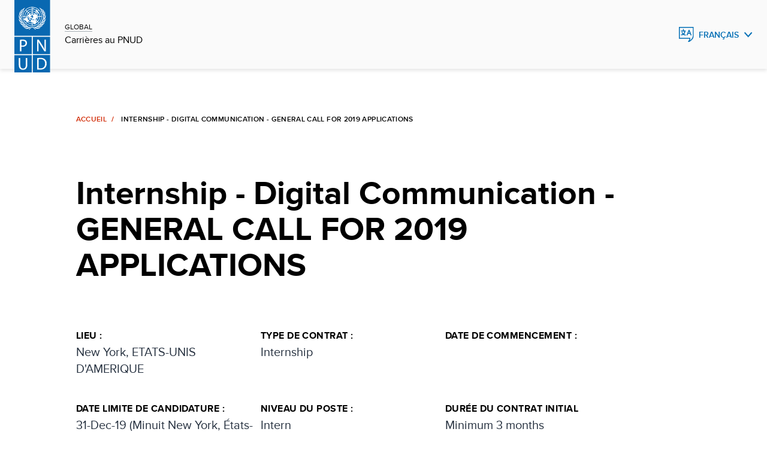

--- FILE ---
content_type: text/html;charset=UTF-8
request_url: https://jobs.undp.org/cj_view_job.cfm?cur_lang=fr&cur_job_id=84538
body_size: 6467
content:


<!doctype html>

<html lang="fr" class="no-js">
  

  <head>
    <meta charset="utf-8" />
    <meta http-equiv="x-ua-compatible" content="ie=edge">
    <meta name="viewport" content="width=device-width, initial-scale=1.0">
    <meta name="description" content="Jobs, careers, internships and volunteer opportunities at undp"/>
   
    <link rel="canonical" href="https://jobs.undp.org/"/>
    <meta name="twitter:card" content="summary_large_image"/>
    <meta name="twitter:site" content="@undp"/>
    <link rel="alternate" hreflang="en" href=""/>
    <link rel="alternate" hreflang="fr" href="fr/"/>
    <link rel="alternate" hreflang="es" href="es/"/>



    
    <meta property="og:type" content="website"/>
    <meta property="og:url" content="https://jobs.undp.org/"/>
    <meta property="og:description" content="Jobs, careers, internships and volunteer opportunities at undp"/>
    



<title>Emplois au PNUD - 84538- Internship - Digital Communication - GENERAL CALL </title>

<meta property="og:image" content="https://jobs.undp.org/images/undp-jobs-logo.jpg" />



<link rel="icon" href="assets/img/favicon.ico" type="image/vnd.microsoft.icon" />


    <link rel="stylesheet" href="assets/css/base-minimal.min.css" media="all">
	<link rel="stylesheet" href="assets/css/components/checkbox.min.css" media="all">
    <link rel="stylesheet" href="assets/css/components/radio.min.css" media="all">
    <link rel="stylesheet" href="assets/css/components/input-fields.min.css" media="all">
    <link rel="stylesheet" href="assets/css/components/search-expand.min.css" media="all">
    <link rel="stylesheet" href="assets/css/components/breadcrumbs.min.css" media="all">
    <link rel="stylesheet" href="assets/css/components/country-site-header.min.css" media="all">
    <link rel="stylesheet" href="assets/css/components/menu.min.css" media="all">
    <link rel="stylesheet" href="assets/css/components/language-switcher.min.css" media="all">
    <link rel="stylesheet" href="assets/css/components/cta-link.min.css" media="all">

    <link rel="stylesheet" href="assets/css/components/footer.min.css" media="all">
    <link rel="stylesheet" href="assets/css/components/homepage-hero.min.css" media="all">
    <link rel="stylesheet" href="assets/css/components/buttons.min.css" media="all">
    <link rel="stylesheet" href="assets/css/components/filter-and-search-bar.min.css" media="all">
    <link rel="stylesheet" href="assets/css/components/post-header.min.css" media="all">
    <link rel="stylesheet" href="assets/css/components/multi-select.min.css" media="all">
    <link rel="stylesheet" href="assets/css/components/custom-select.min.css" media="all">
    <link rel="stylesheet" href="assets/css/components/chips.min.css" media="all">
	
	<link rel="stylesheet" href="assets/css/components/jobsite-custom-select.min.css" media="all">
	
	
	
	

    <link rel="stylesheet" href="assets/css/app.css" media="print" onload="this.media='all'">
    
    
<!-- Google Tag Manager -->
<script>(function(w,d,s,l,i){w[l]=w[l]||[];w[l].push({'gtm.start':
new Date().getTime(),event:'gtm.js'});var f=d.getElementsByTagName(s)[0],
j=d.createElement(s),dl=l!='dataLayer'?'&l='+l:'';j.async=true;j.src=
'https://www.googletagmanager.com/gtm.js?id='+i+dl;f.parentNode.insertBefore(j,f);
})(window,document,'script','dataLayer','GTM-NGDZ348X');</script>
<!-- End Google Tag Manager -->

  </head>



  
  <body id="top" class="landing-page-wrap">


<!-- Google Tag Manager (noscript) -->
<noscript><iframe src="https://www.googletagmanager.com/ns.html?id=GTM-NGDZ348X"
height="0" width="0" style="display:none;visibility:hidden"></iframe></noscript>
<!-- End Google Tag Manager (noscript) -->




<script src="assets/js/jquery-3.7.0.min.js"></script>    
	
	
    <header class="country-header">
      <div class="header">
        <div class="grid-container fluid">
          <div class="grid-x grid-margin-x align-content-middle">
            <div class="cell small-8 large-2 shrink align-self-middle top-left">
              <a href="https://www.undp.org/careers" class="logo"> <img src="assets/images/pnud-logo-blue.svg" alt="PNUD Logo" />
				
              </a>
              <div class="site-title">
				<span><a href="https://www.undp.org/careers">GLOBAL</a></span>
                <span><a href="https://www.undp.org/careers">Carri&egrave;res au PNUD</a></span>
			  </div>
            </div>



            

         <div class="cell small-3 large-auto top-right">
          <div class="dropdown-language">
			<button class="blue" aria-label="English, Select your language" aria-expanded="false">Fran&ccedil;ais</button>
            <ul role="menu">
				<li role="menuitem"><a href="cj_view_job.cfm?cur_lang=en&cur_job_id=84538" hreflang="en" tabindex="-1" lang="en">English</a></li> <li role="menuitem"><a href="cj_view_job.cfm?cur_lang=sp&cur_job_id=84538" hreflang="es" tabindex="-1" lang="es">Espa&ntilde;ol</a></li>
            </ul>
          </div>
        </div>




          </div>
        </div>
      </div>
    </header>
			
	


    <main>
	
	
      <div class="grid-container fluid mt-h">
        <div class="grid-x">
          <div class="cell large-9 medium-offset-1 medium-10">
            <nav aria-label="breadcrumbs" data-viewport="true"
              class="breadcrumb inviewport">
              <ul>
                <li><a href="cj_view_jobs.cfm" aria-label="Home">ACCUEIL</a></li>
                <li aria-current="Page title">Internship - Digital Communication - GENERAL CALL FOR 2019 APPLICATIONS</li>
              </ul>
            </nav>
            <div class="post-wrapper" data-viewport="true">
              <h2>Internship - Digital Communication - GENERAL CALL FOR 2019 APPLICATIONS</h2>
            </div>
          </div>
        </div>
        <div class="grid-x">
          <div class="cell large-9 medium-offset-1 medium-10 margin-bottom-10">
            			
	

  			

			
			
			<div class="postMetadata">
			
                <div class="postMetadata__category">
                  <h6>Lieu :</h6>
                  <p>New York, ETATS-UNIS D'AMERIQUE</p>
                </div>
                <div class="postMetadata__category">
                  <h6>Type de contrat :</h6>
                  <p>Internship</p>
                </div>
                <div class="postMetadata__category">
                  <h6>Date de commencement :</h6>
                  <p></p>
                </div>
                <div class="postMetadata__category">
                  <h6>Date limite de candidature :</h6>
                  <p>31-Dec-19 (Minuit New York, États-Unis)</p>
                </div>
                <div class="postMetadata__category">
                  <h6>Niveau du poste :</h6>
                  <p>Intern</p>
                </div>
                <div class="postMetadata__category">
                  <h6>Durée du contrat initial</h6>
                  <p>Minimum 3 months</p>
                </div>
                
				
				
				<div class="postMetadata__category">
                  <h6>Langues requises :</h6>
                  <p> Anglais &nbsp; </p>
                </div>
                <div class="postMetadata__category">
                  <h6>Durée prévue de la mission :</h6>
                  <p>can be extended up to a total of 6 months</p>
                </div>
            </div>
            
			

 <div>
              <p><small>Le PNUD s’engage à recruter un personnel divers en termes de genre, de nationalité et de culture. Nous encourageons de même les personnes issues des minorités ethniques, des communautés autochtones ou handicapées à postuler. Toutes les candidatures seront traitées dans la plus stricte confidentialité. Le PNUD ne tolère pas l’exploitation et / ou les atteintes sexuelles, ni aucune forme de harcèlement, y compris le harcèlement sexuel, et / ou toutes formes de discrimination. Tous/tes les candidats/tes selectectionnes /ées devront ainsi se soumettre à de rigoureuses vérifications relatives aux références fournies ainsi qu’à leurs antécédents.
    </small></p>
            </div>
          </div>
          <div class="cell large-8 medium-offset-1 medium-10 postContent">

<h2>Historique</h2> <p>The United Nations Office for South&shy;South Cooperation (UNOSSC) aims to be a robust knowledge hub providing advisory and consulting services to Member States and United Nations entities on South&shy;South and triangular cooperation enabling developing countries to effectively face their leading development challenges and harness global opportunities to address them, in tandem with monitoring progress on implementing the Buenos Aires Plan of Action, New Directions Strategy and the Nairobi Outcome.</p><p>UNOSSC engages with Member States globally, regionally, as well as within the UN system to facilitate practical expressions of Southern solidarity towards the achievement of internationally agreed development goals. UNOSSC works with a wide range of partners including global centers of excellence to intensively explore how building endogenous capacity be encouraged, how broadening and sharing technological advances within the global South will systematically occur, and how emerging innovative financing mechanisms can be harnessed through South&shy;South and triangular cooperation. UNOSSC ensures that our southern constituencies have timely access to high quality analytical planning, mapping, programming, and reporting on data, trends and opportunities that will propel South&shy;South and triangular cooperation in ways that ensure success.</p><p>UNOSSC has established an internship programme for young professionals interested in strengthening their understanding of United Nations, UNOSSC, its mandate, mission and its work within and outside the United Nations System. The UNOSSC internship programme provides professional enrichment for young professionals, enhancing their leadership and professional skills as well as broadening their global perspectives.</p><p>UNOSSC’s Digital Communications Intern is responsible for developing high&shy;impact communications materials for the Office. This internship requires strategic thinking with the ability to deliver consistently high quality, well-written, thought-provoking materials under pressure and tight deadlines.</p> <P>
			
<h2>Devoirs et responsabilités</h2> <p>The selected intern will</p><ul><li><p>Draft, implement and evaluate a digital strategy for UNOSSC current and future social media channels</p></li><li><p>Provide assistance in curating, producing and presenting stories, images and videos in UNOSSC´s web content management system</p></li><li><p>Review and edit web stories, headlines and captions, ensure consistency across languages</p></li><li><p>Work with content providers to research or rewrite material from the standpoint of reader interest, clarity, political sensitivity, thoroughness and accuracy as well as relevance to UNOSSC´s focus areas</p></li><li><p>Assist in reviewing translations in English, proofreading and reformulating if necessary for optimal web presentation</p></li><li><p>Provide support and ensure consistency across UNOSS´s various units, including creating trainings for staff as needed</p></li><li><p>Support internal communication needs</p></li><li><p>Assist with other related tasks as needed</p></li></ul> <P>

<h2>Compétences</h2> <ul><li><p>Understanding of strategic communication and how it can contribute to the achievement of specific development goals;</p></li><li><p>Excellent writing skills;</p></li><li><p>Ability to engage with partners and forge productive working relationships;</p></li><li><p>Familiarity with global development issues and the world of the UN.</p></li><li><p>Strong organizational skills and the ability to multi-task</p></li><li><p>Attention to detail is crucial</p></li><li><p>Responsible, responsive, and enthusiastic</p></li><li><p>Demonstrated knowledge of content management systems, social media campaigns, creating digital communication material such as videos, photo stories, articles, etc.</p></li></ul> <P> 
			
<h2>Qualifications et expériences requises</h2> <p>Education:</p><ul><li><p>Qualified/suitable intern from the field of communication for development, journalism, communications, sustainable development, social science, or related field with the following academic qualifications: (a) enrolled in a graduate school programme (second university degree or equivalent, or higher); (b) enrolled in the final academic year of a first university degree (minimum Bachelor’s level or equivalent); graduated with a university degree as defined in (a) and (b) above and, if selected, must start the internship within one year after the graduation.</p></li></ul><p>Experience:</p><ul><li><p>Experience in communications required;</p></li><li><p>Experience creating content for the web and/or managing different media platforms desirable;</p></li><li><p>Experience with photo and video editing desirable</p></li><li><p>Familiar with international development/relations desirable;</p></li><li><p>Familiarity with the UN system in general and/or with South-South development cooperation in particular is an asset.</p></li></ul><p>Language:</p><ul><li><p>Proficiency in English;</p></li><li><p>Knowledge of the other five official languages of the UN (Arabic, Chinese, French, Russian and Spanish) would be an asset.</p></li></ul><p> </p><p><strong>Conditions</strong></p><ul><li><p>Internships within the UN system are unpaid and subject to conditions with which applicants should become familiar with prior to signing an internship agreement. For information visit www.undp.org/internships/</p></li><li><p>UNOSSC accepts no responsibility for the medical and life insurance of the intern or costs arising from accidents and illness incurred during an internship;</p></li><li><p>All the expenses connected with the internship will be borne by the intern, sponsoring government or institutions;</p></li><li><p>The purpose of the Internship Programme is not to lead to further employment within the UN System, but to complement an intern’s studies. Therefore, there should be no expectation of employment at the end of an internship.</p></li></ul><p>Candidates who are shortlisted for an interview must submit prior to the interview the following documents:</p><ul><li><p>Official letter from the University confirming enrollment in a graduate-level degree programme.</p></li></ul><p>Only a successful candidate will be required to submit the following nine documents:</p><ul><li><p>A completed UNDP internship application form (http://www.undp-act.org/data/articles/undp_internship_application_form_2008.doc);</p></li><li><p>A copy of the applicant’s most recent resume or curriculum vitae;</p></li><li><p>A letter from his/her university confirming current enrollment and graduation date;</p></li><li><p>A copy of his/her school transcript;</p></li><li><p>A letter of recommendation from a professor;</p></li><li><p>A signed UNDP Internship Agreement;</p></li><li><p>A Medical Certificate of Good Health;</p></li><li><p>Proof of medical insurance including provision for medical evacuation and removal of mortal remains or life insurance;</p></li><li><p>Copy of passport and working visa for the United States.</p></li></ul><p><strong><em>IMPORTANT NOTE:</em></strong>&nbsp;<strong>General Call for 2019 Internship Applications: This is a general call for internships throughout 2019. We accept applications from interested and qualified applicants, on an ongoing basis for this Communications Internship at our New York Headquarters.&nbsp;</strong></p><p><strong>Interested Candidates can apply at any time indicating the timeframe of their availability in the internship form. However, only those candidates selected for interviews/further assessment by hiring managers will be contacted on ongoing basis.</strong></p><p> </p> <P> 
          </div>
        </div>
      </div>
    </main>


 <footer class="footer">
        <div class="grid-x">
          <div class="cell medium-10 medium-offset-1">
            <div class="grid-x footer-top">
              <div class="cell medium-5">
                <div class="footer-logo">
                 
                    <a href="https://www.undp.org/fr"><img src="assets/images/pnud-logo-white.svg" alt="PNUD Logo"/></a>
					
					
                  <h5 tabindex="0">
					Programme des Nations Unies <br />pour le d&eacute;veloppement
					
                  </h5>
                </div>
              </div>
              <div class="cell medium-5 show-large">
                <ul class="footer-icons">
                  <li>
						<a href="https://www.undp.org/fr/twitter-redirect" class="twitter" target="_blank">Twitter</a>
										  
				  </li>
				  
                  <li>
						<a href="https://www.undp.org/fr/facebook-redirect" class="facebook" target="_blank">Facebook</a>
						
				  </li>

                  <li><a href="https://www.youtube.com/UNDP/" class="youtube" target="_blank">Youtube</a></li>
                  <li><a href="https://www.instagram.com/UNDP/" class="instagram" target="_blank">Instagram</a></li>
                  <li><a href="https://www.linkedin.com/company/undp/" class="linkedin" target="_blank">LinkedIn</a></li>

                </ul>
              </div>
            </div>
            <div class="grid-x footer-bottom">
              <div class="cell medium-5">
                <p tabindex="0">&copy; 2026  Programme des Nations Unies pour le d&eacute;veloppement
					
				</p>
              </div>
              <div class="cell medium-6">
                <ul class="footer-lists">
                  <li>
				  	<a href="https://www.undp.org/fr/droits-dauteur-et-conditions-dutilisation" target="_blank">Conditions d'utilisation</a>
					
				  </li>
              </ul>
                <div class="show-small">
                  <ul class="footer-icons">
                    <li>
						<a href="https://www.undp.org/fr/twitter-redirect" class="twitter" target="_blank">Twitter</a>
						
					</li>
					
                    <li>
						<a href="https://www.undp.org/fr/facebook-redirect" class="facebook" target="_blank">Facebook</a>
						
					</li>					

                    <li><a href="https://www.youtube.com/UNDP/" class="youtube" target="_blank">Youtube</a></li>
                    <li><a href="https://www.instagram.com/UNDP/" class="instagram" target="_blank">Instagram</a></li>
                    <li><a href="https://www.linkedin.com/company/undp/" class="linkedin" target="_blank">LinkedIn</a></li>

                    </ul>
                </div>
              </div>
            </div>
          </div>
        </div>
      </footer>
    <script src="https://cdn.jsdelivr.net/npm/jquery@3/dist/jquery.min.js"></script>
    <script src="https://cdn.jsdelivr.net/npm/gsap@3/dist/gsap.min.js"></script>
    <script src="https://cdn.jsdelivr.net/npm/gsap@3/dist/ScrollTrigger.min.js"></script>
    <script src="https://cdn.jsdelivr.net/npm/gsap@3/dist/EasePack.min.js"></script>
    <script src="assets/js/app.js"></script>
    

  </body>
</html>



--- FILE ---
content_type: text/css
request_url: https://jobs.undp.org/assets/css/components/menu.min.css
body_size: 2194
content:
.color-white{color:#fff}.color-black{color:#000}.show-large{display:none}@media(min-width:48em){.show-large{display:block}}.show-small{display:block}@media(min-width:48em){.show-small{display:none}}.height-full{height:100%}.overlay-grey:before{background:rgba(0,0,0,.2)}.delay-1{transition-delay:.1s}.delay-2{transition-delay:.2s}.delay-3{transition-delay:.3s}.delay-4{transition-delay:.4s}.delay-5{transition-delay:.5s}.scale-up.inviewport{-webkit-transform:scale(1);-moz-transform:scale(1);-ms-transform:scale(1);-o-transform:scale(1);transition:scale(1)}.expand-to-size{max-width:calc(100% - 1.5rem)}@media(min-width:48em){.expand-to-size{max-width:calc(100% - 3rem)}}.overflow-hidden{overflow:hidden}.background-yellow{background-color:#ffe17e}.background-red{background-color:#ffbcb7}.background-green{background-color:#b8ecb6}.background-blue{background-color:#b5d5f5}.background-gray{background-color:#fafafa}.background-white{background-color:#fff}.accent-yellow .card-thumbnail__image:hover:before,.yellow .card-thumbnail__image:hover:before{background:linear-gradient(42deg,rgba(255,235,0,.8),transparent 80%)}.accent-yellow .bio-card:hover .card-thumbnail__image:before,.yellow .bio-card:hover .card-thumbnail__image:before{background:linear-gradient(67.76deg,rgba(255,235,0,.8),transparent 61.11%);opacity:.75}.accent-yellow .author__img:hover:before,.yellow .author__img:hover:before{background:linear-gradient(45deg,rgba(255,235,0,.8),transparent 53%)}.accent-yellow .publication-thumbnail__image:hover:after,.yellow .publication-thumbnail__image:hover:after{background:linear-gradient(42deg,rgba(255,235,0,.8),transparent 80%)}.accent-yellow .download-card:hover .card-thumbnail__image:before,.accent-yellow .download-card:hover .publication-thumbnail__image:after,.accent-yellow .publication-card:hover .publication-thumbnail__image:after,.yellow .download-card:hover .card-thumbnail__image:before,.yellow .download-card:hover .publication-thumbnail__image:after,.yellow .publication-card:hover .publication-thumbnail__image:after{background:linear-gradient(42deg,rgba(255,235,0,.8),transparent 80%);opacity:.75}.accent-yellow .stats-panel:hover:after,.yellow .stats-panel:hover:after{background:linear-gradient(0deg,rgba(255,235,0,.8),transparent 140%)}.accent-yellow .stats-panel:hover .stats-card,.yellow .stats-panel:hover .stats-card{background-color:transparent}.accent-yellow .wide-card__image a:hover:before,.yellow .wide-card__image a:hover:before{background:linear-gradient(42deg,rgba(255,235,0,.8),transparent 80%);opacity:.75}.accent-yellow .feature__card-slide:before,.yellow .feature__card-slide:before{background:linear-gradient(45deg,rgba(255,235,0,.8),transparent 67%)}.accent-yellow .content-card .image:before,.yellow .content-card .image:before{background:linear-gradient(42deg,rgba(255,235,0,.8),transparent 80%)}.accent-yellow .image-reveal-card:hover .image:before,.yellow .image-reveal-card:hover .image:before{background:linear-gradient(67.76deg,rgba(255,235,0,.8),transparent 61.11%);opacity:.75}.accent-red .card-thumbnail__image:hover:before,.red .card-thumbnail__image:hover:before{background:linear-gradient(42deg,rgba(230,45,45,.78),transparent 80%)}.accent-red .bio-card:hover .card-thumbnail__image:before,.red .bio-card:hover .card-thumbnail__image:before{background:linear-gradient(67.76deg,rgba(230,45,45,.78),transparent 61.11%);opacity:.75}.accent-red .author__img:hover:before,.red .author__img:hover:before{background:linear-gradient(45deg,rgba(230,45,45,.78),transparent 53%)}.accent-red .publication-thumbnail__image:hover:after,.red .publication-thumbnail__image:hover:after{background:linear-gradient(42deg,rgba(230,45,45,.78),transparent 80%)}.accent-red .download-card:hover .card-thumbnail__image:before,.accent-red .download-card:hover .publication-thumbnail__image:after,.accent-red .publication-card:hover .publication-thumbnail__image:after,.red .download-card:hover .card-thumbnail__image:before,.red .download-card:hover .publication-thumbnail__image:after,.red .publication-card:hover .publication-thumbnail__image:after{background:linear-gradient(42deg,rgba(230,45,45,.78),transparent 80%);opacity:.75}.accent-red .stats-panel:hover:after,.red .stats-panel:hover:after{background:linear-gradient(0deg,rgba(230,45,45,.78),transparent 140%)}.accent-red .stats-panel:hover .stats-card,.red .stats-panel:hover .stats-card{background-color:transparent}.accent-red .wide-card__image a:hover:before,.red .wide-card__image a:hover:before{background:linear-gradient(42deg,rgba(230,45,45,.78),transparent 80%);opacity:.75}.accent-red .feature__card-slide:before,.red .feature__card-slide:before{background:linear-gradient(45deg,rgba(230,45,45,.78),transparent 67%)}.accent-red .content-card .image:before,.red .content-card .image:before{background:linear-gradient(42deg,rgba(230,45,45,.78),transparent 80%)}.accent-red .image-reveal-card:hover .image:before,.red .image-reveal-card:hover .image:before{background:linear-gradient(67.76deg,rgba(230,45,45,.78),transparent 61.11%);opacity:.75}.accent-green .card-thumbnail__image:hover:before,.green .card-thumbnail__image:hover:before{background:linear-gradient(42deg,rgba(92,222,83,.82),transparent 80%)}.accent-green .bio-card:hover .card-thumbnail__image:before,.green .bio-card:hover .card-thumbnail__image:before{background:linear-gradient(67.76deg,rgba(92,222,83,.82),transparent 61.11%);opacity:.75}.accent-green .author__img:hover:before,.green .author__img:hover:before{background:linear-gradient(45deg,rgba(92,222,83,.82),transparent 53%)}.accent-green .publication-thumbnail__image:hover:after,.green .publication-thumbnail__image:hover:after{background:linear-gradient(42deg,rgba(92,222,83,.82),transparent 80%)}.accent-green .download-card:hover .card-thumbnail__image:before,.accent-green .download-card:hover .publication-thumbnail__image:after,.accent-green .publication-card:hover .publication-thumbnail__image:after,.green .download-card:hover .card-thumbnail__image:before,.green .download-card:hover .publication-thumbnail__image:after,.green .publication-card:hover .publication-thumbnail__image:after{background:linear-gradient(42deg,rgba(92,222,83,.82),transparent 80%);opacity:.75}.accent-green .stats-panel:hover:after,.green .stats-panel:hover:after{background:linear-gradient(0deg,rgba(92,222,83,.82),transparent 140%)}.accent-green .stats-panel:hover .stats-card,.green .stats-panel:hover .stats-card{background-color:transparent}.accent-green .wide-card__image a:hover:before,.green .wide-card__image a:hover:before{background:linear-gradient(42deg,rgba(92,222,83,.82),transparent 80%);opacity:.75}.accent-green .feature__card-slide:before,.green .feature__card-slide:before{background:linear-gradient(45deg,rgba(92,222,83,.82),transparent 67%)}.accent-green .content-card .image:before,.green .content-card .image:before{background:linear-gradient(42deg,rgba(92,222,83,.82),transparent 80%)}.accent-green .image-reveal-card:hover .image:before,.green .image-reveal-card:hover .image:before{background:linear-gradient(67.76deg,rgba(92,222,83,.82),transparent 61.11%);opacity:.75}.accent-blue .card-thumbnail__image:hover:before,.blue .card-thumbnail__image:hover:before{background:linear-gradient(42deg,rgba(94,232,246,.82),transparent 80%)}.accent-blue .bio-card:hover .card-thumbnail__image:before,.blue .bio-card:hover .card-thumbnail__image:before{background:linear-gradient(67.76deg,rgba(94,232,246,.82),transparent 61.11%);opacity:.75}.accent-blue .author__img:hover:before,.blue .author__img:hover:before{background:linear-gradient(45deg,rgba(94,232,246,.82),transparent 53%)}.accent-blue .publication-thumbnail__image:hover:after,.blue .publication-thumbnail__image:hover:after{background:linear-gradient(42deg,rgba(94,232,246,.82),transparent 80%)}.accent-blue .download-card:hover .card-thumbnail__image:before,.accent-blue .download-card:hover .publication-thumbnail__image:after,.accent-blue .publication-card:hover .publication-thumbnail__image:after,.blue .download-card:hover .card-thumbnail__image:before,.blue .download-card:hover .publication-thumbnail__image:after,.blue .publication-card:hover .publication-thumbnail__image:after{background:linear-gradient(42deg,rgba(94,232,246,.82),transparent 80%);opacity:.75}.accent-blue .stats-panel:hover:after,.blue .stats-panel:hover:after{background:linear-gradient(0deg,rgba(94,232,246,.82),transparent 140%)}.accent-blue .stats-panel:hover .stats-card,.blue .stats-panel:hover .stats-card{background-color:transparent}.accent-blue .wide-card__image a:hover:before,.blue .wide-card__image a:hover:before{background:linear-gradient(42deg,rgba(94,232,246,.82),transparent 80%);opacity:.75}.accent-blue .feature__card-slide:before,.blue .feature__card-slide:before{background:linear-gradient(45deg,rgba(94,232,246,.82),transparent 67%)}.accent-blue .content-card .image:before,.blue .content-card .image:before{background:linear-gradient(42deg,rgba(94,232,246,.82),transparent 80%)}.accent-blue .image-reveal-card:hover .image:before,.blue .image-reveal-card:hover .image:before{background:linear-gradient(67.76deg,rgba(94,232,246,.82),transparent 61.11%);opacity:.75}[dir=rtl] .accent-yellow .card-thumbnail__image:hover:before,[dir=rtl] .yellow .card-thumbnail__image:hover:before{background:linear-gradient(297deg,rgba(255,235,0,.8),transparent 61.11%)}[dir=rtl] .accent-yellow .bio-card:hover .card-thumbnail__image:before,[dir=rtl] .accent-yellow .download-card:hover .card-thumbnail__image:before,[dir=rtl] .yellow .bio-card:hover .card-thumbnail__image:before,[dir=rtl] .yellow .download-card:hover .card-thumbnail__image:before{background:linear-gradient(297deg,rgba(255,235,0,.8),transparent 61.11%);opacity:.75}[dir=rtl] .accent-yellow .download-card:hover .publication-thumbnail__image:after,[dir=rtl] .accent-yellow .publication-card:hover .publication-thumbnail__image:after,[dir=rtl] .yellow .download-card:hover .publication-thumbnail__image:after,[dir=rtl] .yellow .publication-card:hover .publication-thumbnail__image:after{background:linear-gradient(318deg,rgba(255,235,0,.8),transparent 70.49%);opacity:.75}[dir=rtl] .accent-yellow .wide-card__image a:hover:before,[dir=rtl] .yellow .wide-card__image a:hover:before{background:linear-gradient(318deg,rgba(255,235,0,.8),transparent 80%);opacity:.75}[dir=rtl] .accent-yellow .feature__card-slide:before,[dir=rtl] .yellow .feature__card-slide:before{background:linear-gradient(318deg,rgba(255,235,0,.8),transparent 67.25%)}[dir=rtl] .accent-red .card-thumbnail__image:hover:before,[dir=rtl] .red .card-thumbnail__image:hover:before{background:linear-gradient(297deg,rgba(230,45,45,.78),transparent 61.11%)}[dir=rtl] .accent-red .bio-card:hover .card-thumbnail__image:before,[dir=rtl] .accent-red .download-card:hover .card-thumbnail__image:before,[dir=rtl] .red .bio-card:hover .card-thumbnail__image:before,[dir=rtl] .red .download-card:hover .card-thumbnail__image:before{background:linear-gradient(297deg,rgba(230,45,45,.78),transparent 61.11%);opacity:.75}[dir=rtl] .accent-red .download-card:hover .publication-thumbnail__image:after,[dir=rtl] .accent-red .publication-card:hover .publication-thumbnail__image:after,[dir=rtl] .red .download-card:hover .publication-thumbnail__image:after,[dir=rtl] .red .publication-card:hover .publication-thumbnail__image:after{background:linear-gradient(318deg,rgba(230,45,45,.78),transparent 70.49%);opacity:.75}[dir=rtl] .accent-red .wide-card__image a:hover:before,[dir=rtl] .red .wide-card__image a:hover:before{background:linear-gradient(318deg,rgba(230,45,45,.78),transparent 80%);opacity:.75}[dir=rtl] .accent-red .feature__card-slide:before,[dir=rtl] .red .feature__card-slide:before{background:linear-gradient(318deg,rgba(230,45,45,.78),transparent 67.25%)}[dir=rtl] .accent-green .card-thumbnail__image:hover:before,[dir=rtl] .green .card-thumbnail__image:hover:before{background:linear-gradient(297deg,rgba(92,222,83,.82),transparent 61.11%)}[dir=rtl] .accent-green .bio-card:hover .card-thumbnail__image:before,[dir=rtl] .accent-green .download-card:hover .card-thumbnail__image:before,[dir=rtl] .green .bio-card:hover .card-thumbnail__image:before,[dir=rtl] .green .download-card:hover .card-thumbnail__image:before{background:linear-gradient(297deg,rgba(92,222,83,.82),transparent 61.11%);opacity:.75}[dir=rtl] .accent-green .download-card:hover .publication-thumbnail__image:after,[dir=rtl] .accent-green .publication-card:hover .publication-thumbnail__image:after,[dir=rtl] .green .download-card:hover .publication-thumbnail__image:after,[dir=rtl] .green .publication-card:hover .publication-thumbnail__image:after{background:linear-gradient(318deg,rgba(92,222,83,.82),transparent 70.49%);opacity:.75}[dir=rtl] .accent-green .wide-card__image a:hover:before,[dir=rtl] .green .wide-card__image a:hover:before{background:linear-gradient(318deg,rgba(92,222,83,.82),transparent 80%);opacity:.75}[dir=rtl] .accent-green .feature__card-slide:before,[dir=rtl] .green .feature__card-slide:before{background:linear-gradient(318deg,rgba(92,222,83,.82),transparent 67.25%)}[dir=rtl] .accent-blue .card-thumbnail__image:hover:before,[dir=rtl] .blue .card-thumbnail__image:hover:before{background:linear-gradient(297deg,rgba(94,232,246,.82),transparent 61.11%)}[dir=rtl] .accent-blue .bio-card:hover .card-thumbnail__image:before,[dir=rtl] .accent-blue .download-card:hover .card-thumbnail__image:before,[dir=rtl] .blue .bio-card:hover .card-thumbnail__image:before,[dir=rtl] .blue .download-card:hover .card-thumbnail__image:before{background:linear-gradient(297deg,rgba(94,232,246,.82),transparent 61.11%);opacity:.75}[dir=rtl] .accent-blue .download-card:hover .publication-thumbnail__image:after,[dir=rtl] .accent-blue .publication-card:hover .publication-thumbnail__image:after,[dir=rtl] .blue .download-card:hover .publication-thumbnail__image:after,[dir=rtl] .blue .publication-card:hover .publication-thumbnail__image:after{background:linear-gradient(318deg,rgba(94,232,246,.82),transparent 70.49%);opacity:.75}[dir=rtl] .accent-blue .wide-card__image a:hover:before,[dir=rtl] .blue .wide-card__image a:hover:before{background:linear-gradient(318deg,rgba(94,232,246,.82),transparent 80%);opacity:.75}[dir=rtl] .accent-blue .feature__card-slide:before,[dir=rtl] .blue .feature__card-slide:before{background:linear-gradient(318deg,rgba(94,232,246,.82),transparent 67.25%)}.accent-yellow .stats-card:hover,.yellow .stats-card:hover{background-color:#ffeb00}.accent-yellow .progress-bar,.yellow .progress-bar{background:#ffeb00}.accent-yellow .blockquote,.accent-yellow .content-card.card:hover,.yellow .blockquote,.yellow .content-card.card:hover{background-color:#ffeb00}.accent-yellow .content-card.card:hover .cta--space:after,.yellow .content-card.card:hover .cta--space:after{filter:invert(0) brightness(0)}.accent-yellow .content-card.card-color:hover,.accent-yellow .content-card.card-emphasize:hover,.yellow .content-card.card-color:hover,.yellow .content-card.card-emphasize:hover{background-color:#ffeb00}.accent-yellow .feature__card-slide,.yellow .feature__card-slide{background:#ffeb00}.accent-red .stats-card:hover,.red .stats-card:hover{background-color:#ee402d}.accent-red .progress-bar,.red .progress-bar{background:#ee402d}.accent-red .blockquote,.accent-red .content-card.card:hover,.red .blockquote,.red .content-card.card:hover{background-color:#ee402d}.accent-red .content-card.card:hover .cta--space:after,.red .content-card.card:hover .cta--space:after{filter:invert(0) brightness(0)}.accent-red .content-card.card-color:hover,.accent-red .content-card.card-emphasize:hover,.red .content-card.card-color:hover,.red .content-card.card-emphasize:hover{background-color:#ee402d}.accent-red .feature__card-slide,.red .feature__card-slide{background:#ee402d}.accent-green .stats-card:hover,.green .stats-card:hover{background-color:#6de354}.accent-green .progress-bar,.green .progress-bar{background:#6de354}.accent-green .blockquote,.accent-green .content-card.card:hover,.green .blockquote,.green .content-card.card:hover{background-color:#6de354}.accent-green .content-card.card:hover .cta--space:after,.green .content-card.card:hover .cta--space:after{filter:invert(0) brightness(0)}.accent-green .content-card.card-color:hover,.accent-green .content-card.card-emphasize:hover,.green .content-card.card-color:hover,.green .content-card.card-emphasize:hover{background-color:#6de354}.accent-green .feature__card-slide,.green .feature__card-slide{background:#6de354}.accent-blue .stats-card:hover,.blue .stats-card:hover{background-color:#60d4f2}.accent-blue .progress-bar,.blue .progress-bar{background:#60d4f2}.accent-blue .blockquote,.accent-blue .content-card.card:hover,.blue .blockquote,.blue .content-card.card:hover{background-color:#60d4f2}.accent-blue .content-card.card:hover .cta--space:after,.blue .content-card.card:hover .cta--space:after{filter:invert(0) brightness(0)}.accent-blue .content-card.card-color:hover,.accent-blue .content-card.card-emphasize:hover,.blue .content-card.card-color:hover,.blue .content-card.card-emphasize:hover{background-color:#60d4f2}.accent-blue .feature__card-slide,.blue .feature__card-slide{background:#60d4f2}.accent-yellow .content-card.card-emphasize,.yellow .content-card.card-emphasize{background-color:#ffe17e}.accent-red .content-card.card-emphasize,.red .content-card.card-emphasize{background-color:#ffbcb7}.accent-green .content-card.card-emphasize,.green .content-card.card-emphasize{background-color:#b8ecb6}.accent-blue .content-card.card-emphasize,.blue .content-card.card-emphasize{background-color:#a2daf3}.overlay-grey:before{content:"";height:100%;left:0;position:absolute;top:0;width:100%}[data-viewport=true]{opacity:0;-webkit-transform:translateX(-100px);-moz-transform:translateX(-100px);-ms-transform:translateX(-100px);-o-transform:translateX(-100px);transition:translateX(-100px);-webkit-transition:transform 1.2s cubic-bezier(.34,.41,.03,1),opacity 1.2s cubic-bezier(.34,.41,.03,1);-moz-transition:transform 1.2s cubic-bezier(.34,.41,.03,1),opacity 1.2s cubic-bezier(.34,.41,.03,1);-ms-transition:transform 1.2s cubic-bezier(.34,.41,.03,1),opacity 1.2s cubic-bezier(.34,.41,.03,1);-o-transition:transform 1.2s cubic-bezier(.34,.41,.03,1),opacity 1.2s cubic-bezier(.34,.41,.03,1);transition:transform 1.2s cubic-bezier(.34,.41,.03,1),opacity 1.2s cubic-bezier(.34,.41,.03,1);visibility:hidden}[data-viewport=true].inviewport,[dir=rtl] [data-viewport=true].inviewport{opacity:1;-webkit-transform:translateX(0);-moz-transform:translateX(0);-ms-transform:translateX(0);-o-transform:translateX(0);transition:translateX(0);visibility:visible}[dir=rtl] [data-viewport=true]{-webkit-transform:translateX(100px);-moz-transform:translateX(100px);-ms-transform:translateX(100px);-o-transform:translateX(100px);transition:translateX(100px)}.scale-up{-webkit-transform:scale(.9);-moz-transform:scale(.9);-ms-transform:scale(.9);-o-transform:scale(.9);transition:scale(.9);-webkit-transition:transform 1.2s cubic-bezier(.34,.41,.03,1);-moz-transition:transform 1.2s cubic-bezier(.34,.41,.03,1);-ms-transition:transform 1.2s cubic-bezier(.34,.41,.03,1);-o-transition:transform 1.2s cubic-bezier(.34,.41,.03,1);transition:transform 1.2s cubic-bezier(.34,.41,.03,1)}.opacity-only{opacity:0;-webkit-transition:opacity 1.2s cubic-bezier(.34,.41,.03,1);-moz-transition:opacity 1.2s cubic-bezier(.34,.41,.03,1);-ms-transition:opacity 1.2s cubic-bezier(.34,.41,.03,1);-o-transition:opacity 1.2s cubic-bezier(.34,.41,.03,1);transition:opacity 1.2s cubic-bezier(.34,.41,.03,1)}.opacity-only.inviewport{opacity:1;-webkit-transform:translateX(0);-moz-transform:translateX(0);-ms-transform:translateX(0);-o-transform:translateX(0);transition:translateX(0)}a{background-image:linear-gradient(#d12800,#d12800),linear-gradient(#d12800,#d12800);background-position:100% 100%,-30px 100%;background-repeat:no-repeat;background-size:100% 2px,0 1px}a:hover{-webkit-animation:lineLoop-animation 2s linear infinite;-moz-animation:lineLoop-animation 2s linear infinite;-ms-animation:lineLoop-animation 2s linear infinite;-o-animation:lineLoop-animation 2s linear infinite;animation:lineLoop-animation 2s linear infinite}.custom-scrollbar{overflow-x:auto;overflow-y:auto;scroll-behavior:smooth;scrollbar-color:#000 transparent;scrollbar-width:thin}.custom-scrollbar::-webkit-scrollbar{border-radius:0;height:5px;width:5px}.custom-scrollbar::-webkit-scrollbar-track{background:#000;background-clip:padding-box;border:2px solid #fff}.custom-scrollbar::-webkit-scrollbar-corner{display:none}.custom-scrollbar::-webkit-scrollbar-thumb{background:#000}html{-webkit-tap-highlight-color:rgba(0,0,0,0)}body{color:#000;font-family:ProximaNova,sans-serif;font-size:1rem;line-height:1.4}@media(min-width:48em){body{font-size:1.25rem}}button{font-family:ProximaNova,sans-serif}caption,h1,h2,h3,h4,h5,h6{margin:0 0 .75rem;padding:0}@media(min-width:48em){caption,h1,h2,h3,h4,h5,h6{margin-bottom:1rem}}h1{font-family:SohneBreit,ProximaNova,sans-serif;font-size:2.938rem;font-weight:700;letter-spacing:.06rem;line-height:1.08;text-transform:uppercase}@media(min-width:48em){h1{font-size:5.125rem}}@media(min-width:64em){h1{font-size:6.25rem}}h2{font-size:2.5rem;font-weight:700;line-height:1.1}@media(min-width:48em){h2{font-size:2.813rem}}@media(min-width:64em){h2{font-size:3.438rem}}h3{font-size:1.875rem;font-weight:600;line-height:1.15}@media(min-width:48em){h3{font-size:2.188rem}}h4{font-size:1.563rem;font-weight:400;line-height:1.15}@media(min-width:48em){h4{font-size:2.188rem}}h5{font-size:1.25rem;font-weight:400;line-height:1.15}@media(min-width:48em){h5{font-size:1.563rem}}h6{font-size:1rem;font-weight:700;letter-spacing:.03rem;line-height:1.15;text-transform:uppercase}p{margin-top:0}ol,ul{margin:0;padding-left:1.125rem}@media(min-width:48em){ol,ul{padding-left:1.313rem}}ol li,ul li{margin-bottom:1rem;padding-left:.875rem}@media(min-width:48em){ol li,ul li{margin-bottom:1.5rem;padding-left:.75rem}}ul li::marker{font-size:1.125rem}@media(min-width:48em){ul li::marker{font-size:1.313rem}}ol li{margin-bottom:1.063rem}dl{font-size:.875rem;line-height:1.37;margin:0}@media(min-width:48em){dl{font-size:1.25rem}}dt{margin-bottom:.5rem}dd{margin-bottom:1rem;margin-inline-start:2.5rem}@media(min-width:48em){dd{margin-bottom:1.5rem;margin-inline-start:3rem}}hr{border:1px solid #000}@keyframes lineLoop-animation{0%{background-position:100% 100%,-30px 100%;background-size:100% 2px,0 2px}to{background-position:calc(100% + 30px) 100%,0 100%;background-size:0 2px,100% 2px}}a{color:#000;text-decoration:none}:lang(my) body,:lang(my) button{font-family:NotoSans,sans-serif;line-height:1.7}:lang(my) h1,:lang(my) h2,:lang(my) h3,:lang(my) h4,:lang(my) h5,:lang(my) h6{line-height:1.7}:lang(my) h1{font-family:NotoSans,sans-serif;font-size:2.625rem}@media(min-width:48em){:lang(my) h1{font-size:3.875rem}}@media(min-width:64em){:lang(my) h1{font-size:5rem}}:lang(my) h2{font-size:2rem}@media(min-width:48em){:lang(my) h2{font-size:2.188rem}}@media(min-width:64em){:lang(my) h2{font-size:2.813rem}}:lang(my) h4{font-size:1.3rem}@media(min-width:48em){:lang(my) h4{font-size:1.8rem}}:lang(my) h5{font-size:1.25rem}@media(min-width:48em){:lang(my) h5{font-size:1.375rem}}:lang(my) p{font-size:.875rem;line-height:1.7}@media(min-width:48em){:lang(my) p{font-size:1rem}}:lang(my) dl,:lang(my) ol li,:lang(my) ul li{font-size:.875rem;line-height:1.9}@media(min-width:48em){:lang(my) dl,:lang(my) ol li,:lang(my) ul li{font-size:1.125rem}}:lang(my) .sbdocs .sbdocs-content,:lang(my) .sbdocs h1,:lang(my) .sbdocs h2,:lang(my) .sbdocs h3,:lang(my) .sbdocs h4,:lang(my) .sbdocs h5,:lang(my) .sbdocs h6,:lang(my) .sbdocs p{font-family:NotoSans,sans-serif}:lang(my) .sbdocs .sbdocs-h1{font-size:2rem}[dir=rtl] ol,[dir=rtl] ul{padding-left:0;padding-right:1.125rem}@media(min-width:48em){[dir=rtl] ol,[dir=rtl] ul{padding-right:1.313rem}}[dir=rtl] ol li,[dir=rtl] ul li{padding-left:0;padding-right:.875rem}@media(min-width:48em){[dir=rtl] ol li,[dir=rtl] ul li{padding-right:.75rem}}:lang(be) h1,:lang(bg) h1,:lang(kk) h1,:lang(ky) h1,:lang(mk) h1,:lang(mn) h1,:lang(ru) h1,:lang(sr) h1,:lang(uk) h1{font-family:ProximaNova,sans-serif}:lang(bn) body,:lang(bn) h1{font-family:UNBangla,sans-serif}.menu ul{padding:0}.menu ul li{display:inline-block;margin:.75rem 3.75rem .75rem 0;padding-left:0}.menu ul li:last-of-type{margin-right:0}[dir=rtl] .menu ul li{margin-left:3.75rem;margin-right:0}[dir=rtl] .menu ul li a{margin:0}[dir=rtl] .menu ul li:last-of-type{margin-left:0}

--- FILE ---
content_type: text/css
request_url: https://jobs.undp.org/assets/css/components/multi-select.min.css
body_size: -2206
content:
.multi-select ul .has-submenu button:after,.multi-select>button:after{background:url(../../images/chevron-down.svg) no-repeat 50%;content:"";float:right;height:13px;position:absolute;right:14px;top:50%;-webkit-transform:translateY(-50%);-moz-transform:translateY(-50%);-ms-transform:translateY(-50%);-o-transform:translateY(-50%);transition:translateY(-50%);-webkit-transition:all .2s ease-in-out;-moz-transition:all .2s ease-in-out;-ms-transition:all .2s ease-in-out;-o-transition:all .2s ease-in-out;transition:all .2s ease-in-out;width:20px}.multi-select>button{border:2px solid #000;color:#000;cursor:pointer;font-size:1rem;font-weight:600;line-height:1.125rem;margin:0;padding:1rem 3.125rem 1rem 1rem;position:relative;text-transform:uppercase;width:100%}.multi-select ul{border:2px solid #000;-webkit-box-sizing:border-box;-moz-box-sizing:border-box;box-sizing:border-box;display:none;min-height:100px;padding:0 1rem;width:100%}.multi-select ul:focus{box-shadow:0 0 4px #0468b1;outline:0}[dir=rtl] .multi-select button{padding-left:3.125rem;padding-right:1rem;text-align:right}[dir=rtl] .multi-select button:after{left:16px;margin:0;right:auto}.multi-select ul>li{border-top:1px solid #d4d6d8;cursor:pointer;margin-bottom:0;padding:0}.multi-select{max-width:18.5rem;position:relative}.multi-select.open>button{border-bottom:0}.multi-select.open>button:after{top:50%;-webkit-transform:translateY(-50%) rotate(-180deg);-moz-transform:translateY(-50%) rotate(-180deg);-ms-transform:translateY(-50%) rotate(-180deg);-o-transform:translateY(-50%) rotate(-180deg);transition:translateY(-50%) rotate(-180deg)}.multi-select.open ul{background-color:#fff;border-top:0;display:block}.multi-select.open ul.fix-height{max-height:18.75rem}.multi-select.open ul ul{border:0;display:none;overflow:hidden;padding:0 0 0 2.5rem}.multi-select.open ul li{margin-bottom:0}.multi-select>button{background:#fff;display:flex;max-width:100%;text-align:left}.multi-select>button span{padding-left:.3125rem}.multi-select ul{-ms-overflow-style:-ms-autohiding-scrollbar;overflow-y:auto}.multi-select ul>li{list-style:none}.multi-select ul>li .form-check:hover{background-color:#fafafa}.multi-select ul .has-submenu{position:relative}.multi-select ul .has-submenu.open ul{border:0;border-top:1px solid #d4d6d8;display:block;overflow:visible;padding:0 0 0 2.5rem}.multi-select ul .has-submenu.open button:after{top:50%;-webkit-transform:translateY(-50%) rotate(-180deg);-moz-transform:translateY(-50%) rotate(-180deg);-ms-transform:translateY(-50%) rotate(-180deg);-o-transform:translateY(-50%) rotate(-180deg);transition:translateY(-50%) rotate(-180deg)}.multi-select ul .has-submenu button{background:#fff;border:0;cursor:pointer;display:block;font-size:1rem;margin:0 -1rem;padding:1rem;position:relative;text-align:left;width:calc(100% + 2rem)}.multi-select ul .has-submenu button:hover{background-color:#fafafa}.multi-select ul .has-submenu button:after{right:.875rem}.multi-select ul .sub-menu{display:none;list-style:none}.multi-select ul .sub-menu>li{border-top:1px solid #d4d6d8;margin-bottom:0}.multi-select ul .sub-menu>li:first-of-type{border-top:0}.multi-select ul .sub-menu>li>.checkbox-wrapper:hover{background-color:#fafafa}.multi-select ul::-webkit-scrollbar{background-color:rgba(0,0,0,.3);width:4px}.multi-select ul::-webkit-scrollbar-thumb{background-color:rgba(0,0,0,.6)}.multi-select ul .form-check{justify-content:space-between;margin:0 -1rem;padding:0 1rem}.multi-select ul .form-check label{padding:1rem 0;width:100%}.multi-select ul .form-check input{position:absolute;right:1rem}:lang(my) .multi-select button,:lang(my) .multi-select ul li{font-family:NotoSans,sans-serif}[dir=rtl] .multi-select button span{padding-left:0;padding-right:.3125rem}[dir=rtl] .multi-select ul{padding:0 1rem}[dir=rtl] .multi-select ul li{padding-right:0}[dir=rtl] .multi-select ul .form-check input{left:1rem;right:inherit}[dir=rtl] .multi-select .has-submenu button{text-align:right}[dir=rtl] .multi-select .has-submenu button:after,[dir=rtl] .multi-select.open .radio span{left:1rem;right:inherit}[dir=rtl] .multi-select.open ul ul{padding:0 2.5rem 0 0}

--- FILE ---
content_type: text/css
request_url: https://jobs.undp.org/assets/css/components/jobsite-custom-select.min.css
body_size: -379
content:

.th_adap {background-color:#fff; border:2px solid #000; color:#000;  padding:0 1rem; cursor:pointer; margin:0; padding:0.4rem ;position:relative;width:100%; top:0.55rem;}




 /* 
-webkit-transform:translateY(-50%);-moz-transform:translateY(-50%);-ms-transform:translateY(-50%);-o-transform:translateY(-50%);transition:translateY(-50%);-webkit-transition:all .2s ease-in-out;-moz-transition:all .2s ease-in-out;-ms-transition:all .2s ease-in-out;-o-transition:all .2s ease-in-out;transition:all .2s ease-in-out;width:20px}

.select-box button{border:2px solid #000;color:#000;cursor:pointer;font-size:1rem;font-weight:600;line-height:1.125rem;margin:0;padding:1rem 3.125rem 1rem 1rem;position:relative;text-transform:uppercase;width:100%}



.th_adap { -webkit-box-sizing:border-box;-moz-box-sizing:border-box;box-sizing:border-box;in-height:100px;padding:0 1rem;width:100%;
background-color:white}

.th_adap {background:#fff;display:flex}


.th_adap {order:1;position:absolute;top:51px;-webkit-transition:all .4s cubic-bezier(.64,.05,.35,1.05);-moz-transition:all .4s cubic-bezier(.64,.05,.35,1.05);-ms-transition:all .4s cubic-bezier(.64,.05,.35,1.05);-o-transition:all .4s cubic-bezier(.64,.05,.35,1.05);transition:all .4s cubic-bezier(.64,.05,.35,1.05);z-index:20}

*/ 

